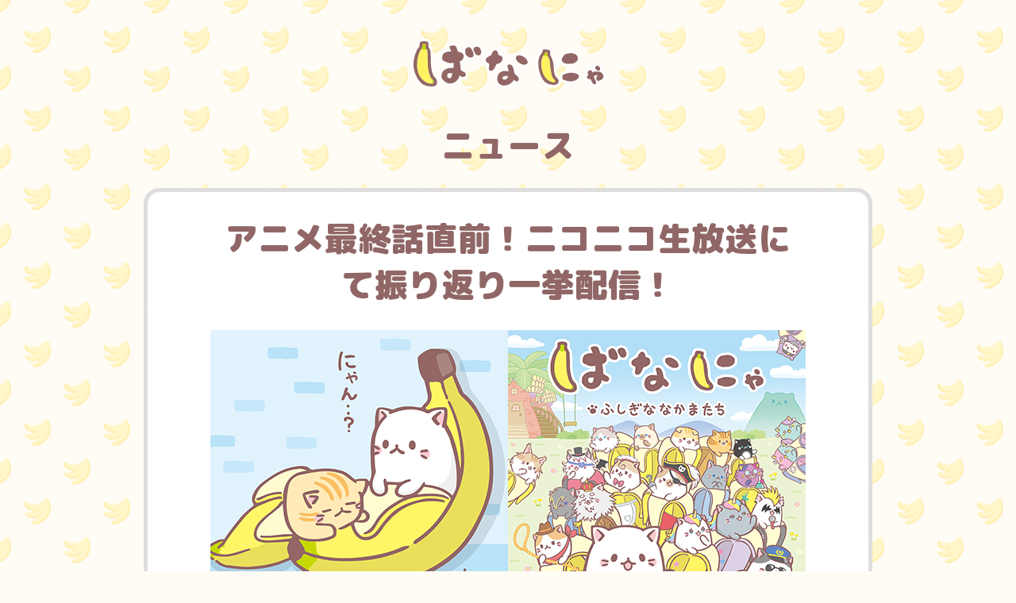

--- FILE ---
content_type: text/html; charset=UTF-8
request_url: https://bananya.jp/news/?p=720
body_size: 19964
content:
<!DOCTYPE html>
<html lang="ja" class="no-js">
<head>
	<meta charset="UTF-8">
	<meta name="viewport" content="width=device-width, initial-scale=1">
	<link rel="profile" href="http://gmpg.org/xfn/11">
		<script>(function(html){html.className = html.className.replace(/\bno-js\b/,'js')})(document.documentElement);</script>
<title>アニメ最終話直前！ニコニコ生放送にて振り返り一挙配信！ &#8211; ばなにゃ</title>
<link rel='dns-prefetch' href='//fonts.googleapis.com' />
<link rel='dns-prefetch' href='//s.w.org' />
<link href='https://fonts.gstatic.com' crossorigin rel='preconnect' />
<link rel="alternate" type="application/rss+xml" title="ばなにゃ &raquo; フィード" href="https://bananya.jp/news/?feed=rss2" />
		<script type="text/javascript">
			window._wpemojiSettings = {"baseUrl":"https:\/\/s.w.org\/images\/core\/emoji\/12.0.0-1\/72x72\/","ext":".png","svgUrl":"https:\/\/s.w.org\/images\/core\/emoji\/12.0.0-1\/svg\/","svgExt":".svg","source":{"concatemoji":"https:\/\/bananya.jp\/news\/wp-includes\/js\/wp-emoji-release.min.js?ver=5.2.21"}};
			!function(e,a,t){var n,r,o,i=a.createElement("canvas"),p=i.getContext&&i.getContext("2d");function s(e,t){var a=String.fromCharCode;p.clearRect(0,0,i.width,i.height),p.fillText(a.apply(this,e),0,0);e=i.toDataURL();return p.clearRect(0,0,i.width,i.height),p.fillText(a.apply(this,t),0,0),e===i.toDataURL()}function c(e){var t=a.createElement("script");t.src=e,t.defer=t.type="text/javascript",a.getElementsByTagName("head")[0].appendChild(t)}for(o=Array("flag","emoji"),t.supports={everything:!0,everythingExceptFlag:!0},r=0;r<o.length;r++)t.supports[o[r]]=function(e){if(!p||!p.fillText)return!1;switch(p.textBaseline="top",p.font="600 32px Arial",e){case"flag":return s([55356,56826,55356,56819],[55356,56826,8203,55356,56819])?!1:!s([55356,57332,56128,56423,56128,56418,56128,56421,56128,56430,56128,56423,56128,56447],[55356,57332,8203,56128,56423,8203,56128,56418,8203,56128,56421,8203,56128,56430,8203,56128,56423,8203,56128,56447]);case"emoji":return!s([55357,56424,55356,57342,8205,55358,56605,8205,55357,56424,55356,57340],[55357,56424,55356,57342,8203,55358,56605,8203,55357,56424,55356,57340])}return!1}(o[r]),t.supports.everything=t.supports.everything&&t.supports[o[r]],"flag"!==o[r]&&(t.supports.everythingExceptFlag=t.supports.everythingExceptFlag&&t.supports[o[r]]);t.supports.everythingExceptFlag=t.supports.everythingExceptFlag&&!t.supports.flag,t.DOMReady=!1,t.readyCallback=function(){t.DOMReady=!0},t.supports.everything||(n=function(){t.readyCallback()},a.addEventListener?(a.addEventListener("DOMContentLoaded",n,!1),e.addEventListener("load",n,!1)):(e.attachEvent("onload",n),a.attachEvent("onreadystatechange",function(){"complete"===a.readyState&&t.readyCallback()})),(n=t.source||{}).concatemoji?c(n.concatemoji):n.wpemoji&&n.twemoji&&(c(n.twemoji),c(n.wpemoji)))}(window,document,window._wpemojiSettings);
		</script>
		<style type="text/css">
img.wp-smiley,
img.emoji {
	display: inline !important;
	border: none !important;
	box-shadow: none !important;
	height: 1em !important;
	width: 1em !important;
	margin: 0 .07em !important;
	vertical-align: -0.1em !important;
	background: none !important;
	padding: 0 !important;
}
</style>
	<link rel='stylesheet' id='wp-block-library-css'  href='https://bananya.jp/news/wp-includes/css/dist/block-library/style.min.css?ver=5.2.21' type='text/css' media='all' />
<link rel='stylesheet' id='wp-block-library-theme-css'  href='https://bananya.jp/news/wp-includes/css/dist/block-library/theme.min.css?ver=5.2.21' type='text/css' media='all' />
<link rel='stylesheet' id='twentysixteen-fonts-css'  href='https://fonts.googleapis.com/css?family=Merriweather%3A400%2C700%2C900%2C400italic%2C700italic%2C900italic%7CInconsolata%3A400&#038;subset=latin%2Clatin-ext' type='text/css' media='all' />
<link rel='stylesheet' id='genericons-css'  href='https://bananya.jp/news/wp-content/themes/twentysixteen/genericons/genericons.css?ver=3.4.1' type='text/css' media='all' />
<link rel='stylesheet' id='twentysixteen-style-css'  href='https://bananya.jp/news/wp-content/themes/twentysixteen/style.css?ver=5.2.21' type='text/css' media='all' />
<link rel='stylesheet' id='twentysixteen-block-style-css'  href='https://bananya.jp/news/wp-content/themes/twentysixteen/css/blocks.css?ver=20181230' type='text/css' media='all' />
<!--[if lt IE 10]>
<link rel='stylesheet' id='twentysixteen-ie-css'  href='https://bananya.jp/news/wp-content/themes/twentysixteen/css/ie.css?ver=20160816' type='text/css' media='all' />
<![endif]-->
<!--[if lt IE 9]>
<link rel='stylesheet' id='twentysixteen-ie8-css'  href='https://bananya.jp/news/wp-content/themes/twentysixteen/css/ie8.css?ver=20160816' type='text/css' media='all' />
<![endif]-->
<!--[if lt IE 8]>
<link rel='stylesheet' id='twentysixteen-ie7-css'  href='https://bananya.jp/news/wp-content/themes/twentysixteen/css/ie7.css?ver=20160816' type='text/css' media='all' />
<![endif]-->
<!--[if lt IE 9]>
<script type='text/javascript' src='https://bananya.jp/news/wp-content/themes/twentysixteen/js/html5.js?ver=3.7.3'></script>
<![endif]-->
<script type='text/javascript' src='https://bananya.jp/news/wp-includes/js/jquery/jquery.js?ver=1.12.4-wp'></script>
<script type='text/javascript' src='https://bananya.jp/news/wp-includes/js/jquery/jquery-migrate.min.js?ver=1.4.1'></script>
<link rel='https://api.w.org/' href='https://bananya.jp/news/index.php?rest_route=/' />
<link rel="EditURI" type="application/rsd+xml" title="RSD" href="https://bananya.jp/news/xmlrpc.php?rsd" />
<link rel="wlwmanifest" type="application/wlwmanifest+xml" href="https://bananya.jp/news/wp-includes/wlwmanifest.xml" /> 
<link rel='prev' title='「ね～ね～12･1月号」掲載中にゃ～' href='https://bananya.jp/news/?p=711' />
<link rel='next' title='『ばなにゃ ふしぎななかまたち』全13話を収録したDVDが2020年4月2日(木)に発売決定！' href='https://bananya.jp/news/?p=732' />
<meta name="generator" content="WordPress 5.2.21" />
<link rel="canonical" href="https://bananya.jp/news/?p=720" />
<link rel='shortlink' href='https://bananya.jp/news/?p=720' />
<link rel="alternate" type="application/json+oembed" href="https://bananya.jp/news/index.php?rest_route=%2Foembed%2F1.0%2Fembed&#038;url=https%3A%2F%2Fbananya.jp%2Fnews%2F%3Fp%3D720" />
<link rel="alternate" type="text/xml+oembed" href="https://bananya.jp/news/index.php?rest_route=%2Foembed%2F1.0%2Fembed&#038;url=https%3A%2F%2Fbananya.jp%2Fnews%2F%3Fp%3D720&#038;format=xml" />
		<style type="text/css" id="wp-custom-css">
			body {background:url(https://bananya.jp/images/banana.png) rgba(255,238,209,0.2);
	font-size: 62.5%;
	line-height:1.6;
	font-family: "Hiragino Maru Gothic W4 JIS2004", "游ゴシック", YuGothic, "ヒラギノ角ゴ ProN W3", "Hiragino Kaku Gothic ProN", "メイリオ", Meiryo, "Helvetica Neue", Helvetica, Arial, sans-serif;
}
p {	font-size:1rem;}
.site {
	background:none;
}
.entry-header, .entry-summary,.entry-content, .entry-footer, .page-content {
	margin:0 auto 1rem !important;
	width:100%;
	max-width:750px;
	padding:0;
	font-family: sans-serif ;
	float:none;
	font-size:1rem;
	line-height:1.6;
}
body.no-sidebar:not(.search-results) article:not(.type-page) .entry-content , body:not(.search-results) article:not(.type-page) .entry-content{
float:none;		
	width:100%;
	max-width:750px;
margin:0 auto 1rem !important;
}
footer.entry-footer {
	width:100% !important;
	max-width:750px !important;
	background:#f5f5f5;
	float:none !important;
	clear:both;
	margin:1rem auto !important;
	padding:0.5rem;
}
.byline {
	display:none !important;
}
.posted-on , .cat-links ,  .edit-link{
	display:inline !important;
	padding:0.5rem ;
}
#page {
	margin:0;
}
.page-header {
	text-align:center;
	border-top:none;
	font-family: 'M PLUS Rounded 1c', sans-serif;
	color:#906766 !important;
	padding-top:0 !important;
}

body:not(.custom-background-image):before, body:not(.custom-background-image):after {
	background:none;
}
article {
	max-width:918px;
	width:90%;
	margin:0 auto;
	padding:1.8rem;
	text-align:center;
	background:#fff;
	border-radius: 20px;
  border:5px solid #dedede;
}

article p {
	text-align:left;
	max-width:750px;
	width:100%;
	margin:0 auto;
}
article img {
	max-width:750px;
	margin:0 auto;
}
article .post-thumbnail img {
	width:100%;
}
header.site-header {
	text-align:center;
	padding:3rem 0 1rem 0 !important;
}
header.site-header img {
	width:250px;
}
header.site-header p.site-description {
	display:block;
	width:100%;
	font-size:2.6rem;	
	margin-top:1rem;
	margin-bottom:1rem;
	padding-top:2rem;
	text-align:center;
	font-family: 'M PLUS Rounded 1c', sans-serif;
	color:#906766;
}
.site-header-main{
	text-align:center;
}
.site-branding {
margin:0 auto;
		text-align:center;
}
.list_link {
	margin-top:1rem;
	font-size:1rem;
	color:#906766;
	font-family: sans-serif ;
}
.post-thumbnail {
	margin:0 0 1rem 0 !important;
}
h2.entry-title {
	margin:0 auto 1.8rem !important;
	padding-bottom:0 !important;
}
h2 a {	display:block;
	width:100%;
	line-height:1.4;
	margin-bottom:0;
	padding-bottom:0;
	font-size:2.6rem;	
	text-align:center;
	font-family: 'M PLUS Rounded 1c', sans-serif;
	color:#906766 !important;
}

h1.entry-title {	display:block;
	width:100%;
	line-height:1.4;
	margin:0 auto 1.8rem !important;
	padding-bottom:0;
	font-size:2.6rem;	
	text-align:center;
	font-family: 'M PLUS Rounded 1c', sans-serif;
	color:#906766 !important;
}

.post-navigation {
	 	border-top:5px dotted #906766;
	 	border-bottom:5px dotted #906766;
}
.post-title {
	 	color:#906766 !important;
}

.post-navigation div + div{
	 	border-top:5px dotted #906766;
}
.meta-nav{
	color:#906766 !important;
}

.pagination:before, .pagination:after {
	background:#906766;
}
.pagination .prev, .pagination .next {
	background:#a48585;
}
.pagination {
	border-top:5px solid #906766;
}
.page-numbers {
	color:#906766;
}
nav.footer_nav {
	text-align:center;
	width:100%;
	background:#906766;
	color:#fff;
	margin:0 auto;
	padding:0.7rem 0 0.1rem 0;
}

nav.footer_nav ul {
	margin:0;
}

nav.footer_nav ul li {
	display:inline-block;
}

nav.footer_nav ul li a {
	color:#FFF;
	text-decoration:none;
	margin:0.5rem;	
	font-size:0.8rem;
}

nav.footer_nav ul li a:hover {
	text-decoration:underline;	
}

address {
	text-align:center;
	width:100%;
	background:#906766;
	color:#fff;
	margin:0 auto !important;
	padding:1rem 0 !important;
	line-height:1;
	font-size:0.8rem;
	font-style:normal;
}
.share_bt {
	width:100%;
	margin:0 !important;
	background:#fff;
	padding:1rem 0 !important;
	text-align:center;	
	color:#906766;
	line-height:1 !important;
}
.share_bt p {
	margin:0 0 0.5rem 0 !important;	
	font-size:0.8rem;
	line-height:1 !important;
}
.category-anime .cat-links a {
	border-radius:5px;
	padding:0.2rem 0.3rem;
	font-size:0.8rem;
	color:#fff;
	background:rgba(204,0,0,1)
}

.category-manga .cat-links a {
	border-radius:5px;
	padding:0.2rem 0.3rem;
	font-size:0.8rem;	
	color:#fff;
	background:rgba(0,51,51,1);
}

.category-goods .cat-links a{
	border-radius:5px;
	padding:0.2rem 0.5rem;
	font-size:0.8rem;	
	color:#fff;
	background:rgba(255,153,0,1);
}
.category-etc .cat-links a{
	border-radius:5px;
	padding:0.2rem 0.5rem;
	font-size:0.8rem;	
	color:#fff;
	background:rgba(147,103,102,1);
}

.category-list {
	list-style-type:none;
	font-size:2.4em;	
	text-align:center;
	margin:0 0 1.6rem 0;
	padding:0;
	font-family: Montserrat, "Helvetica Neue";
	font-weight:bold;
}

.category-list li {
		display:inline-block;
	margin:0 1rem;
	padding:0;
	color:rgba(144,103,102,1);
}

.category-list li:hover {
	color:rgba(144,103,102,0.5);	
	cursor:pointer;
}

.category-list li a {
	font-size:1rem;
	margin:0;
	padding:0 0.5rem;
	vertical-align:middle;
	color:rgba(144,103,102,1);
}

.category-list li:hover a {
	color:rgba(144,103,102,0.5);	
}



.detail_bt {
	width:240px;
	margin:1rem auto 2rem auto;
}

.detail_bt a {
	display:block;
	padding:0.7rem 0 0.8rem;
	background: url(../images/no.png) #906766;
	font-family: 'M PLUS Rounded 1c', sans-serif;
	text-decoration:none;
	color:#FFF;
	font-size:1.4rem;
	line-height:1;
	text-align:center;
	border-radius: 10px;
	border:4px solid #fff;
    -webkit-border-radius:10px;
    -moz-border-radius:10px;
    box-shadow:2px 2px 0px 2px #DEDEDE;
    transition:all 0.3s ease-out;
}

.detail_bt a:hover {
	background:url(../images/border.png) #906766;
}

#content pre {text-align:left;padding:1rem;margin:1rem 0;}

body.postid-1198 .post-thumbnail {
	display:none;	
}

article#post-650 .post-thumbnail{display:none;}

@media screen and (max-width: 767px) {
header.site-header p.site-description {
	display:block;
	width:100%;
	font-size:1.8rem;	
	margin-top:0;
	padding-top:2rem;
	text-align:center;
	font-family: 'M PLUS Rounded 1c', sans-serif;
	color:#906766;
}
h2.entry-title{
	margin:0 auto 1rem !important;
	line-height:1.4;
	}
h2 a {	display:block;
	width:100%;
	padding-bottom:0;
	font-size:1.4rem;	
	line-height:1.4;
	text-align:center;
	font-family: 'M PLUS Rounded 1c', sans-serif;
	color:#906766 !important;
}
h1.entry-title {	display:block;
	width:100%;
	line-height:1.4;
	margin:0 auto 1rem !important;
	padding-bottom:0;
	font-size:1.4em;	
	text-align:center;
	font-family: 'M PLUS Rounded 1c', sans-serif;
	color:#906766 !important;
}
header.site-header img {
	width:180px;
}
header.site-header {
	text-align:center;
	padding:2rem 0 0 0 !important;
}
.detail_bt {
	width:240px;
	margin:0 auto 1rem auto;
}
}		</style>
		
<script type='text/javascript' src='https://platform-api.sharethis.com/js/sharethis.js#property=66b0844b969157001920a63b&product=inline-share-buttons' async='async'></script></head>



<body class="post-template-default single single-post postid-720 single-format-standard wp-embed-responsive group-blog no-sidebar">
<div id="page" class="site">
	<div class="site-inner">
		<a class="skip-link screen-reader-text" href="#content">コンテンツへスキップ</a>

		<header id="masthead" class="site-header" role="banner">
			<div class="site-header-main">
				<div class="site-branding">
					
											<p class="site-title"><a href="https://bananya.jp/"><img src="https://bananya.jp/news/wp-content/uploads/2019/07/bananya_logo.svg"></a></p>
												<p class="site-description">ニュース</p>
									</div><!-- .site-branding -->

							</div><!-- .site-header-main -->

						<link href="https://fonts.googleapis.com/css?family=M+PLUS+Rounded+1c:900&display=swap" rel="stylesheet">
		</header><!-- .site-header -->
		<div id="content" class="site-content">

<div id="primary" class="content-area">
	<main id="main" class="site-main" role="main">
		
<article id="post-720" class="post-720 post type-post status-publish format-standard has-post-thumbnail hentry category-anime">
	<header class="entry-header">
		<h1 class="entry-title">アニメ最終話直前！ニコニコ生放送にて振り返り一挙配信！</h1>	</header><!-- .entry-header -->

	
	
		<div class="post-thumbnail">
			<img src="https://bananya.jp/news/wp-content/uploads/2019/12/broadcast.png" class="attachment-post-thumbnail size-post-thumbnail wp-post-image" alt="" srcset="https://bananya.jp/news/wp-content/uploads/2019/12/broadcast.png 750w, https://bananya.jp/news/wp-content/uploads/2019/12/broadcast-300x212.png 300w" sizes="(max-width: 709px) 85vw, (max-width: 909px) 67vw, (max-width: 1362px) 88vw, 1200px" />	</div><!-- .post-thumbnail -->

	
	<div class="entry-content">
		
<p>最終話の放送を控えた「ばなにゃ ふしぎななかまたち」の振り返り一挙配信を実施いたします。<br> なんと、前作「ばなにゃ」からまるごとお届け。<br>一気に最新話まで追いつけるこの機会をお見逃しなく！<br>　</p>



<p>【ニコニコ生放送】<br> 「ばなにゃ」全13話＆「ばなにゃ ふしぎななかまたち」1～12話振り返り一挙放送<br> 日時: 12月21日（土） 23:10～24:10（開場：23:00）<br><br><a href="https://live.nicovideo.jp/watch/lv323301572" target="_blank" rel="noreferrer noopener" aria-label=" (新しいタブで開く)">視聴はこちらから（12月21日23時 開場）</a></p>
	</div><!-- .entry-content -->

	<footer class="entry-footer">
		<span class="byline"><span class="author vcard"><img alt='' src='https://secure.gravatar.com/avatar/9ba002be2a7fe4c7dd96605c2030e4ed?s=49&#038;d=mm&#038;r=g' srcset='https://secure.gravatar.com/avatar/9ba002be2a7fe4c7dd96605c2030e4ed?s=98&#038;d=mm&#038;r=g 2x' class='avatar avatar-49 photo' height='49' width='49' /><span class="screen-reader-text">投稿者 </span> <a class="url fn n" href="https://bananya.jp/news/?author=1">bananya_official</a></span></span><span class="posted-on"><span class="screen-reader-text">投稿日: </span><a href="https://bananya.jp/news/?p=720" rel="bookmark"><time class="entry-date published" datetime="2019-12-13T18:00:26+09:00">2019年12月13日</time><time class="updated" datetime="2019-12-13T14:58:11+09:00">2019年12月13日</time></a></span><span class="cat-links"><span class="screen-reader-text">カテゴリー </span><a href="https://bananya.jp/news/?cat=1" rel="category">アニメ</a></span>			</footer><!-- .entry-footer -->
</article><!-- #post-720 -->

	<nav class="navigation post-navigation" role="navigation">
		<h2 class="screen-reader-text">投稿ナビゲーション</h2>
		<div class="nav-links"><div class="nav-previous"><a href="https://bananya.jp/news/?p=711" rel="prev"><span class="meta-nav" aria-hidden="true">前の記事</span> <span class="screen-reader-text">過去の投稿:</span> <span class="post-title">「ね～ね～12･1月号」掲載中にゃ～</span></a></div><div class="nav-next"><a href="https://bananya.jp/news/?p=732" rel="next"><span class="meta-nav" aria-hidden="true">次の記事</span> <span class="screen-reader-text">次の投稿:</span> <span class="post-title">『ばなにゃ ふしぎななかまたち』全13話を収録したDVDが2020年4月2日(木)に発売決定！</span></a></div></div>
	</nav>
	</main><!-- .site-main -->

	
</div><!-- .content-area -->



		</div><!-- .site-content -->

		<footer id="colophon" class="site-footer" role="contentinfo">
			
			
		</footer><!-- .site-footer -->
	</div><!-- .site-inner --><p class="detail_bt"><a href="https://bananya.jp/">トップページに戻る</a></p>
</div><!-- .site -->

<script type='text/javascript' src='https://bananya.jp/news/wp-content/themes/twentysixteen/js/skip-link-focus-fix.js?ver=20160816'></script>
<script type='text/javascript'>
/* <![CDATA[ */
var screenReaderText = {"expand":"\u30b5\u30d6\u30e1\u30cb\u30e5\u30fc\u3092\u5c55\u958b","collapse":"\u30b5\u30d6\u30e1\u30cb\u30e5\u30fc\u3092\u9589\u3058\u308b"};
/* ]]> */
</script>
<script type='text/javascript' src='https://bananya.jp/news/wp-content/themes/twentysixteen/js/functions.js?ver=20181230'></script>
<script type='text/javascript' src='https://bananya.jp/news/wp-includes/js/wp-embed.min.js?ver=5.2.21'></script>
<div class="share_bt">
<p>＼ SNSでシェアしてにゃ ／</p>
<!-- ShareThis BEGIN -->
<div class="sharethis-inline-share-buttons"></div>
<!-- ShareThis END -->
</div>
<nav class="footer_nav">
<ul>
<li><a href="https://bananya.jp">トップページ</a></li>
<li><a href="https://bananya.jp/news/">ニュース</a></li>
<li><a href="https://bananya.jp/anime.html">アニメ</a></li>
</ul>
</nav>
<address>&copy; ばなにゃらばーず, Q-lia.</address>

<!--google analytics tag-->
<script>
  (function(i,s,o,g,r,a,m){i['GoogleAnalyticsObject']=r;i[r]=i[r]||function(){
  (i[r].q=i[r].q||[]).push(arguments)},i[r].l=1*new Date();a=s.createElement(o),
  m=s.getElementsByTagName(o)[0];a.async=1;a.src=g;m.parentNode.insertBefore(a,m)
  })(window,document,'script','https://www.google-analytics.com/analytics.js','ga');

  ga('create', 'UA-85808728-1', 'auto');
  ga('send', 'pageview');

</script>
<!--google analytics tag-->
</body>
</html>


--- FILE ---
content_type: image/svg+xml
request_url: https://bananya.jp/news/wp-content/uploads/2019/07/bananya_logo.svg
body_size: 34718
content:
<?xml version="1.0" encoding="utf-8"?>
<!-- Generator: Adobe Illustrator 16.0.3, SVG Export Plug-In . SVG Version: 6.00 Build 0)  -->
<!DOCTYPE svg PUBLIC "-//W3C//DTD SVG 1.1//EN" "http://www.w3.org/Graphics/SVG/1.1/DTD/svg11.dtd">
<svg version="1.1" id="レイヤー_1" xmlns="http://www.w3.org/2000/svg" xmlns:xlink="http://www.w3.org/1999/xlink" x="0px"
	 y="0px" width="185.238px" height="48.109px" viewBox="0 0 185.238 48.109" enable-background="new 0 0 185.238 48.109"
	 xml:space="preserve">
<g>
	<path fill="#FFFFFF" d="M26.69,35.935c-0.626-0.635-1.274-1.292-1.622-1.925c-0.621-1.128-1.136-2.644-1.574-4.632
		c-0.348-1.59-0.563-3.382-0.657-5.481c-0.043-0.965-0.036-1.927-0.028-2.945c0.008-1.125,0.017-2.286-0.047-3.464
		c-0.023-0.456-0.063-0.912-0.103-1.367c-0.055-0.604-0.104-1.174-0.107-1.722c-0.007-1.135-0.04-2.175-0.383-3.392
		c-0.19-0.69-0.516-1.273-0.778-1.743c-0.103-0.186-0.209-0.369-0.297-0.563c-0.174-0.381-0.37-0.752-0.588-1.114
		c0-0.002,0-0.005,0-0.008c0.016-0.174,0.026-0.342,0.027-0.46c0.014-0.537,0.023-1.074,0.023-1.613c0-0.684,0-1.826-0.752-2.835
		c-0.176-0.242-0.379-0.461-0.591-0.638c-0.933-0.79-2.129-1.01-2.921-1.155l-0.184-0.033c-1.034-0.194-2.129-0.228-3.23-0.095
		c-0.847,0.105-2.1,0.323-3.192,0.996C8.075,2.736,7.967,4.718,7.887,6.166C7.873,6.421,7.852,6.808,7.827,6.935
		C7.772,7.18,7.445,7.578,7.13,7.964C6.775,8.396,6.374,8.887,6.043,9.501c-0.643,1.206-1.21,2.476-1.729,3.878
		c-1.211,3.25-1.918,6.452-2.103,9.515c-0.575,9.569,4.273,17.863,9.022,21.52c1.828,1.407,6.321,2.913,10.096,2.914l0,0
		c3.677,0,5.442-1.426,6.273-2.62c1.313-1.881,0.973-3.997,0.789-5.129C28.207,38.426,27.927,37.196,26.69,35.935z M25.8,43.45
		c-2.334,3.354-11.003,0.932-13.226-0.778C7.904,39.075,3.91,31.258,4.405,23.026c0.183-3.039,0.907-6.029,1.969-8.88
		c0.46-1.241,0.987-2.445,1.608-3.61c0.579-1.073,1.709-1.883,1.989-3.114c0.214-0.921-0.037-3.247,0.865-3.8
		c0.679-0.419,1.53-0.591,2.312-0.687c0.847-0.104,1.716-0.087,2.556,0.071c0.664,0.125,1.554,0.253,2.089,0.705
		c0.092,0.078,0.168,0.162,0.232,0.249c0.326,0.437,0.334,0.986,0.334,1.547c0,0.52-0.009,1.039-0.022,1.557
		c-0.004,0.418-0.14,1,0.095,1.354c0.253,0.384,0.474,0.785,0.665,1.201c0.294,0.647,0.764,1.284,0.953,1.974
		c0.278,0.986,0.299,1.817,0.304,2.82c0.004,1.065,0.16,2.124,0.213,3.186c0.116,2.147-0.022,4.263,0.074,6.398
		c0.087,1.964,0.283,3.929,0.706,5.854c0.384,1.744,0.931,3.65,1.796,5.221c0.499,0.908,1.284,1.7,2.006,2.434
		c0.722,0.735,0.91,1.406,1.072,2.42C26.418,41.152,26.534,42.397,25.8,43.45z"/>
	<path fill="#FFFFFF" d="M39.51,36.634c0.289-0.628,0.576-1.322,0.776-2.008c0.109-0.36,0.192-0.726,0.249-1.097
		c0.074-0.47,0.159-0.591-0.271-0.698c-0.656-0.17-1.245-0.242-1.898-0.141c-0.614,0.099-1.237,0.012-1.783,0.363
		c-0.224,0.148-0.386,0.34-0.501,0.562c-0.407,0.818-0.18,2.049,0.028,2.83c0.11,0.417,1.173,0.695,1.516,0.777
		C38.391,37.413,39.166,37.387,39.51,36.634z"/>
	<path fill="#FFFFFF" d="M38.724,44.496c0.372,0,0.743-0.019,1.104-0.056c2.387-0.246,4.758-1.424,6.504-3.234
		c1.055-1.094,1.803-2.14,2.266-3.178c0.918,0.299,1.869,0.399,2.767,0.293c2.546-0.297,4.25-2.305,4.052-4.775
		c-0.214-2.649-2.347-3.704-3.758-4.402c-0.366-0.181-0.791-0.391-1.097-0.594c-0.032-1.884-0.276-3.522-0.512-5.114
		c-0.025-0.169-0.051-0.339-0.075-0.509c0.613-0.373,1.075-0.717,1.085-0.727c1.084-0.975,1.813-2.204,2.16-3.504
		c0.313,0.248,0.645,0.465,0.996,0.624c0.114,0.051,0.224,0.108,0.336,0.166c0.377,0.194,0.848,0.437,1.446,0.585
		c0.501,0.123,1.025,0.186,1.556,0.186h0.001c1.003,0,2.017-0.224,2.916-0.64c0.455-0.206,0.847-0.506,1.165-0.891
		c0.251-0.296,0.446-0.645,0.604-1.024c0.395,0.191,0.822,0.333,1.307,0.397c0.124,0.015,0.254,0.039,0.388,0.062
		c0.385,0.068,0.865,0.151,1.39,0.151c0.569,0,1.098-0.101,1.547-0.289c0.249-0.1,0.482-0.228,0.689-0.372
		c1.154-0.801,1.961-2.195,2.213-3.833c0.244-1.621-0.265-2.818-0.673-3.781l-0.145-0.345c-0.336-0.823-0.853-1.868-1.858-2.629
		C66.052,6.261,64.764,5.82,63.47,5.82c-0.086,0-0.172,0.002-0.247,0.005c-1.6,0.064-3.033,0.769-3.949,1.88
		c-1.251-1.195-2.48-1.487-3.353-1.487c-0.847,0-1.672,0.253-2.452,0.75l-0.184,0.115c-0.568,0.358-1.213,0.767-1.796,1.345
		c-0.811,0.802-0.912,1.931-0.948,3.114l-0.004,0.149c-0.003,0.051,0,0.103-0.002,0.154c-0.158-0.102-0.298-0.186-0.387-0.235
		c-0.411-0.23-1.588-0.561-2.6-0.767c0,0,0,0,0-0.001c-0.058-0.238-0.13-0.536-0.256-0.853c-0.098-0.247-0.19-0.497-0.282-0.744
		c-0.183-0.492-0.373-1.001-0.595-1.501c-0.023-0.054-0.041-0.104-0.058-0.152c-0.125-0.344-0.334-0.917-0.895-1.477
		c-0.958-0.959-2.28-1.445-3.93-1.445c-0.786,0-1.625,0.106-2.639,0.333L38.751,5.03c-0.501,0.088-1.676,0.294-2.391,1.574
		c-0.844,1.528-0.446,2.906-0.008,3.859c-2.722,0.409-5.441,1.624-6.524,4.072l-0.073,0.158c-0.192,0.415-0.455,0.985-0.549,1.668
		c-0.032,0.229-0.051,0.452-0.068,0.671c-0.017,0.209-0.031,0.389-0.065,0.526c-0.198,0.851-0.183,1.81,0.045,2.708
		c0.411,1.601,1.831,2.811,3.037,3.294c0.367,0.15,0.704,0.229,0.974,0.293c0.108,0.026,0.219,0.045,0.303,0.077
		c0.062,0.031,0.118,0.071,0.175,0.109c0.147,0.096,0.297,0.19,0.44,0.27c1.522,0.852,3.683,1.278,5.66,1.114v0.124
		c0,0.037,0,0.075,0,0.113c-0.087,0.004-0.157,0.008-0.204,0.009l-0.102,0.002c-0.147,0-0.294-0.008-0.444-0.016
		c-0.729-0.037-1.419-0.019-1.99,0.132c-1.125,0.288-2.015,0.576-2.801,0.906c-1.511,0.631-2.769,1.52-3.736,2.636
		c-0.979,1.125-1.645,2.502-1.927,3.98c-0.141,0.741-0.138,1.424-0.135,2.025c0.001,0.242,0.003,0.484-0.009,0.721
		c-0.123,2.368,1.613,4.072,2.762,5.2l0.174,0.172c1.052,1.039,2.766,2.371,4.963,2.813C37.095,44.41,37.924,44.496,38.724,44.496z
		 M60.422,10.382c0.033-0.326,0.131-0.614,0.266-0.875c0.483-0.931,1.532-1.441,2.624-1.485c0.878-0.04,1.751,0.252,2.446,0.786
		c0.572,0.432,0.898,1.068,1.162,1.716c0.419,1.021,0.853,1.817,0.68,2.968c-0.133,0.866-0.543,1.834-1.292,2.354
		c-0.08,0.057-0.169,0.104-0.26,0.14c-0.683,0.286-1.522,0.022-2.226-0.066c-0.616-0.08-0.954-0.32-1.204-0.667
		c-0.245-0.339-0.405-0.78-0.656-1.276c-0.279-0.547-0.76-0.951-1.056-1.486C60.545,11.84,60.353,11.127,60.422,10.382z
		 M52.732,11.814c0.02-0.396,0.009-1.531,0.302-1.821c0.47-0.466,1.057-0.815,1.615-1.171c1.43-0.91,2.686-0.173,3.66,1.076
		c1.094,1.4,1.833,3.445,2.048,4.563c0.068,0.368,0.111,0.866,0.079,1.363c-0.037,0.564-0.17,1.127-0.486,1.491
		c-0.103,0.127-0.23,0.228-0.385,0.298c-0.938,0.435-2.039,0.569-3.042,0.323c-0.508-0.127-0.943-0.414-1.407-0.622
		c-0.87-0.393-1.751-1.578-2.025-2.482C52.805,13.887,52.677,12.796,52.732,11.814z M30.556,36.17
		c0.04-0.811-0.049-1.635,0.107-2.447c0.208-1.093,0.696-2.11,1.427-2.951c0.791-0.912,1.816-1.586,2.924-2.049
		c0.793-0.333,1.665-0.591,2.5-0.805c0.664-0.174,1.406-0.02,2.089-0.052c0.177-0.003,2.326-0.134,2.332-0.189
		c0.062-0.69-0.032-1.421-0.031-2.123c0-0.823,0.016-1.699-0.048-2.519c-0.645,0.188-1.381,0.088-2.043,0.17
		c-1.499,0.182-3.367-0.069-4.692-0.812c-0.301-0.167-0.547-0.378-0.875-0.503c-0.407-0.158-0.855-0.199-1.259-0.364
		c-0.721-0.288-1.543-1.038-1.741-1.807c-0.135-0.532-0.158-1.127-0.033-1.659c0.115-0.467,0.102-0.909,0.169-1.395
		c0.059-0.427,0.274-0.837,0.45-1.226c0.968-2.188,4.396-3.118,7.584-2.915c0.374,0.019-0.673-2.22-0.743-2.346
		c-0.442-0.837-0.893-1.6-0.389-2.512c0.245-0.441,0.646-0.42,1.086-0.519c1.391-0.311,3.417-0.599,4.537,0.521
		c0.297,0.296,0.334,0.592,0.491,0.952c0.316,0.706,0.56,1.442,0.848,2.174c0.162,0.404,0.195,0.865,0.388,1.262
		c0.149,0.307,0.375,0.483,0.405,0.844c-0.021-0.243,2.789,0.489,3.033,0.626c0.703,0.387,1.545,1.096,1.86,1.839
		c0.778,1.823,0.092,3.91-1.342,5.199c-0.156,0.14-1.991,1.212-2.006,1.097c0.305,2.553,0.841,4.865,0.777,7.781
		c1.229,1.847,4.667,1.846,4.864,4.279c0.108,1.354-0.818,2.264-2.116,2.415c-0.65,0.078-1.324-0.021-1.939-0.236
		c-0.371-0.133-1.578-1.032-1.909-0.874c-0.073,0.035-0.13,0.433-0.161,0.52c-0.074,0.233-0.172,0.441-0.21,0.659
		c-0.248,1.297-1.241,2.541-2.14,3.474c-1.348,1.397-3.193,2.373-5.147,2.574c-0.969,0.098-1.955,0.025-2.911-0.167
		c-1.458-0.294-2.808-1.19-3.852-2.223C31.888,38.923,30.48,37.639,30.556,36.17z"/>
	<path fill="#FFFFFF" d="M71.029,23.902c0.55,0.532,1.166,0.844,1.66,1.095c0.074,0.038,0.164,0.084,0.249,0.126
		c-0.02,0.476-0.112,0.974-0.233,1.563c-0.8,3.974,1.275,5.169,2.217,5.502c0.714,0.248,1.407,0.375,2.059,0.375
		c0.732,0,1.419-0.155,2.05-0.465c1.97-0.971,2.929-2.974,3.629-4.437c0.091-0.189,0.18-0.376,0.274-0.565
		c0.029-0.059,0.076-0.161,0.135-0.292c0.117-0.259,0.218-0.478,0.304-0.653c1.2-0.241,2.469-0.867,3.845-1.895
		c1.734-1.288,2.598-3.166,2.43-5.277c-0.223-2.971-2.001-4.193-3.039-4.658c-0.34-0.152-0.7-0.274-1.084-0.367
		c-0.356-1.27-0.417-1.424-0.462-1.539c-0.719-1.803-2.118-2.993-3.832-3.266c-0.184-0.03-0.367-0.044-0.549-0.044
		c-1.928,0-3.263,1.56-3.98,2.398l-0.058,0.068c-0.512,0.596-1.031,1.729-1.413,2.685c-0.004,0.002-0.007,0.003-0.012,0.005
		c-0.917,0.328-1.593,0.846-2.136,1.262c-0.288,0.22-0.537,0.41-0.771,0.536l-0.079,0.043c-0.444,0.239-1.114,0.601-1.634,1.322
		C69.384,19.125,69.263,22.204,71.029,23.902z M72.388,18.703c0.239-0.333,0.625-0.522,0.974-0.712
		c0.925-0.503,1.583-1.296,2.601-1.662c0.822-0.296,0.983-0.396,0.983-0.396s0.828-2.305,1.363-2.928
		c0.593-0.69,1.544-1.852,2.572-1.687c1.051,0.168,1.759,0.959,2.14,1.911c0.096,0.243,0.774,2.703,0.764,2.703
		c0.658,0.024,1.319,0.122,1.924,0.395c1.19,0.531,1.654,1.589,1.747,2.816c0.107,1.349-0.428,2.516-1.549,3.349
		c-1.006,0.751-2.38,1.584-3.671,1.574c-0.405-0.007-1.126,1.758-1.275,2.061c-0.693,1.391-1.414,3.266-2.903,3.999
		c-0.765,0.375-1.633,0.257-2.413-0.015c-1.146-0.407-0.98-2.023-0.785-2.992c0.21-1.029,0.376-1.981,0.214-3.053
		c-0.564-0.856-1.795-1.047-2.517-1.745C71.68,21.478,71.712,19.65,72.388,18.703z"/>
	<path fill="#FFFFFF" d="M145.106,25.593c1.274,0.426,2.349,0.624,3.384,0.624l0.171-0.002c0.464-0.012,0.927-0.051,1.391-0.094
		c0.445-0.039,0.865-0.078,1.249-0.078l0.416,0.006c0.979,0,1.831-0.145,2.771-0.475c2.063-0.732,3.718-1.973,4.791-3.595
		c0.777-1.188,0.713-2.52,0.666-3.491c-0.009-0.183-0.019-0.356-0.017-0.531c0.002-1.375-0.401-2.323-1.391-3.271
		c-1.903-1.825-4.367-2.838-6.965-2.85c-0.538,0-1.026,0.077-1.456,0.146c-0.197,0.03-0.395,0.063-0.591,0.081
		c-2.153,0.199-4.07,0.479-5.728,1.883c-1.062,0.896-3.468,4.198-3.122,7.05C140.933,23.102,142.509,24.734,145.106,25.593z
		 M145.217,15.624c1.184-1.001,2.687-1.204,4.513-1.372c0.621-0.058,1.253-0.222,1.86-0.219c2.047,0.009,3.941,0.814,5.426,2.237
		c0.581,0.557,0.716,0.931,0.714,1.681c-0.008,0.859,0.214,2.055-0.289,2.823c-0.87,1.314-2.221,2.207-3.688,2.729
		c-0.79,0.275-1.437,0.363-2.251,0.344c-0.964-0.025-1.929,0.147-2.891,0.169c-0.954,0.021-1.91-0.21-2.807-0.509
		c-1.307-0.431-2.762-1.281-2.943-2.779C142.638,18.909,144.427,16.292,145.217,15.624z"/>
	<path fill="#FFFFFF" d="M103.541,25.93c0.547,0.286,1.019,0.485,1.54,0.643l0.332,0.088c0.553,0.135,1.419,0.296,2.413,0.296
		c2.6,0,4.5-1.139,5.214-3.121c0.703-1.948-0.393-3.745-1.047-4.817c-0.1-0.165-0.197-0.322-0.281-0.474
		c-0.766-1.369-2.19-2.221-3.135-2.785l-0.262-0.157c-1.137-0.683-2.424-1.459-4.196-1.645c-0.381-0.039-0.821-0.057-1.275-0.034
		c-1.168,0.055-2.128,0.302-2.934,0.75c-2.065,1.144-2.492,3.742-1.844,5.724C98.98,23.172,101.884,25.051,103.541,25.93z
		 M100.975,16.597c0.592-0.33,1.301-0.445,1.972-0.477c0.341-0.016,0.667-0.004,0.95,0.024c1.388,0.146,2.4,0.814,3.552,1.503
		c0.816,0.488,1.868,1.12,2.344,1.971c0.542,0.974,1.598,2.311,1.18,3.473c-0.694,1.925-3.408,1.832-5.037,1.434
		c-0.093-0.022-0.181-0.047-0.271-0.071c-0.381-0.115-0.749-0.285-1.104-0.471c-1.647-0.874-3.793-2.414-4.406-4.274
		C99.816,18.675,99.919,17.182,100.975,16.597z"/>
	<path fill="#FFFFFF" d="M90.466,28.511c0.002,0.005,0.004,0.011,0.006,0.017c-0.196-0.006-0.389-0.009-0.579-0.012
		c-0.271-0.004-0.543-0.008-0.819-0.02l-0.182-0.004c-1.295,0-2.605,0.52-3.82,1.076c-1.182,0.535-2.25,1.464-3.093,2.692
		c-0.921,1.353-1.239,2.884-1.465,4.214c-0.474,2.802,0.383,5.618,2.297,7.534c1.599,1.599,3.723,2.442,6.144,2.442
		c3.571,0,7.443-1.9,9.663-4.525c0.542,0.323,1.24,0.614,2.144,0.614h0.001c0.171,0,0.35-0.011,0.537-0.035
		c1.206-0.154,2.286-0.84,2.962-1.879c0.718-1.104,0.915-2.457,0.539-3.719c-0.464-1.55-1.545-2.572-2.413-3.395
		c-0.19-0.181-0.38-0.358-0.563-0.547c-0.383-0.392-0.699-0.665-1.069-0.919c-0.133-0.552-0.244-1.118-0.36-1.714
		c-0.147-0.754-0.3-1.534-0.506-2.32c-0.194-0.749-0.495-1.333-0.736-1.804c-0.093-0.181-0.188-0.362-0.271-0.552
		c-0.355-0.816-0.987-1.975-2.344-2.611c-0.67-0.317-1.576-0.681-2.643-0.681c-0.746,0-1.468,0.182-2.15,0.539
		c-1.913,1.009-2.355,2.864-1.315,5.512L90.466,28.511z M93.277,31.229c-0.146-0.063-0.323-1.545-0.366-1.737
		c-0.129-0.602-0.175-1.22-0.401-1.789c-0.375-0.961-0.919-2.23,0.261-2.854c0.968-0.509,1.874-0.266,2.828,0.186
		c0.65,0.305,0.989,0.866,1.267,1.503c0.314,0.71,0.694,1.256,0.896,2.028c0.366,1.4,0.562,2.838,0.916,4.239
		c0.081,0.312,0.108,0.514,0.274,0.682c0.046,0.041,0.098,0.079,0.159,0.119c0.492,0.294,0.739,0.486,1.144,0.898
		c0.885,0.912,2.061,1.765,2.44,3.034c0.363,1.218-0.372,2.619-1.675,2.786c-1.344,0.173-1.843-1.027-3.097-1.354
		c-1.729,3.938-9.462,7.577-13.558,3.484c-1.46-1.463-2.025-3.597-1.684-5.612c0.196-1.156,0.444-2.36,1.114-3.344
		c0.554-0.806,1.29-1.522,2.184-1.928c0.855-0.392,2.061-0.914,3.009-0.877C90.457,30.753,91.875,30.633,93.277,31.229z"/>
	<path fill="#FFFFFF" d="M89.341,35.512c-0.551,0.118-1.051,0.317-1.38,0.657c-0.285,0.295-0.441,0.692-0.398,1.234
		c0.03,0.334,0.147,0.641,0.397,0.87c0.532,0.492,1.389,0.46,2.046,0.316c0.932-0.201,1.459-0.539,1.983-1.333
		c0.32-0.487,0.53-1.218,0.648-1.8C91.521,35.122,90.439,35.271,89.341,35.512z"/>
	<path fill="#FFFFFF" d="M182.951,32.442c-0.483-0.701-1.214-1.763-2.383-2.29c-0.008-0.003-0.015-0.009-0.021-0.012
		c0.015-0.041,0.034-0.076,0.049-0.118c0.028-0.071,0.064-0.174,0.083-0.235c0.43-1.461,0.051-3.1-0.996-4.285
		c-0.439-0.492-1.175-1.318-2.292-1.597c-0.943-0.233-1.768-0.27-2.45-0.14c-1.325,0.244-2.349,1.055-2.811,2.229
		c-0.328,0.835-0.343,1.787-0.075,2.709c-0.057-0.052-0.109-0.105-0.168-0.152c-0.357-0.272-0.751-0.473-1.188-0.598
		c-1.245-0.346-2.729-0.118-3.838,0.594c-1.275,0.827-2.059,2.137-2.096,3.524c-0.01,0.543,0.112,0.995,0.192,1.296
		c0.018,0.064,0.038,0.128,0.051,0.195c0.017,0.104,0.035,0.207,0.057,0.31c-0.049,0.052-0.097,0.104-0.143,0.156
		c-1.192,1.354-0.943,3.312-0.09,4.533c0.778,1.13,2.178,1.691,3.434,1.886c0.454,1.095,1.108,2.138,1.982,3.166
		c1.139,1.351,2.38,1.634,3.221,1.634c0.195,0,0.396-0.015,0.602-0.048c1.646-0.268,2.764-1.462,2.943-3.061
		c0.277-0.006,0.547-0.036,0.789-0.088c0.452-0.093,0.774-0.27,0.968-0.38c1.334-0.562,3.157-1.331,4.245-2.978
		c0.353-0.54,0.704-1.149,0.806-2.152C183.935,35.385,183.944,33.88,182.951,32.442z M175.338,25.927
		c0.49-0.094,1.048-0.006,1.525,0.111c0.453,0.113,0.865,0.575,1.179,0.927c0.527,0.597,0.748,1.451,0.527,2.202
		c-0.011,0.035-0.028,0.07-0.041,0.105c-0.082,0.245-0.192,0.498-0.343,0.703c-0.119,0.154-0.226,0.226-0.353,0.263
		c-0.146,0.043-0.305,0.043-0.513,0.074c-0.85,0.13-1.661-0.327-2.304-0.877c-0.14-0.121-0.269-0.261-0.383-0.414
		C173.838,27.954,173.719,26.224,175.338,25.927z M181.634,36.324c-0.052,0.509-0.199,0.769-0.459,1.167
		c-0.726,1.098-2.146,1.686-3.312,2.177c-0.184,0.076-0.293,0.187-0.5,0.229c-0.376,0.08-0.896,0.06-1.245-0.123
		c-0.761-0.398-1.076-1.566-1.12-2.373c-0.018-0.357-0.05-0.53,0.102-0.873c0.156-0.351,0.332-0.629,0.604-0.894
		c0.182-0.173,0.552-0.434,0.535-0.72c-0.032-0.602-1.604-0.264-1.932-0.149c-0.524,0.18-1.33,0.528-1.553,1.083
		c-0.19,0.473,0.371,1.256,0.583,1.685c0.598,1.24,1.424,2.615,1.498,4.024c0.043,0.775-0.327,1.344-1.119,1.473
		c-0.731,0.118-1.338-0.3-1.787-0.833c-0.788-0.926-1.423-1.923-1.815-3.073c-0.056-0.156-0.303-0.828-0.521-0.808
		c-0.885,0.086-2.415-0.223-2.951-1.001c-0.33-0.473-0.509-1.335-0.071-1.832c0.302-0.344,0.679-0.644,1.061-0.896
		c-0.224-0.433-0.377-0.897-0.454-1.374c-0.06-0.368-0.222-0.728-0.216-1.104c0.021-0.726,0.523-1.346,1.096-1.717
		c0.569-0.365,1.385-0.504,2.053-0.318c0.165,0.047,0.308,0.123,0.44,0.226c0.488,0.386,0.722,1.113,0.685,1.699
		c0,0.017,1.129-0.448,1.225-0.486c0.43-0.166,0.864-0.236,1.301-0.268c0.706-0.05,1.419,0.006,2.135-0.063
		c0.751-0.071,1.661,0.106,2.399,0.29c0.349,0.085,0.663,0.291,0.978,0.477c0.128,0.074,0.255,0.147,0.384,0.205
		c0.638,0.288,1.138,1.035,1.521,1.591C181.714,34.519,181.724,35.405,181.634,36.324z"/>
	<path fill="#FFFFFF" d="M151.363,30.109c-0.108,0-0.214,0.001-0.315,0.004c-1.34,0.033-3.924,0.255-6.169,1.367
		c-0.071,0.035-0.265,0.091-0.42,0.135c-0.535,0.154-1.27,0.364-1.968,0.948c-1.159,0.978-1.194,2.316-1.212,2.96
		c-0.002,0.096,0,0.191-0.012,0.282c-0.028,0.179-0.097,0.712-0.077,1.361c-0.446-0.686-0.986-1.284-1.473-1.817
		c-0.472-0.517-0.961-1.051-1.178-1.483c-0.729-1.438-0.83-3.235-0.938-5.138c-0.023-0.406-0.047-0.811-0.076-1.212
		c-0.271-3.705-0.777-7.605-2.634-11.034l-0.332-0.621c-0.111-0.209-0.223-0.419-0.329-0.61c-0.067-0.127-0.157-0.267-0.254-0.412
		c0.011-0.195,0.042-0.438,0.073-0.675c0.025-0.194,0.051-0.388,0.069-0.573c0.007-0.059,0.021-0.124,0.034-0.19
		c0.104-0.553,0.279-1.479-0.163-2.402c-0.102-0.222-0.223-0.418-0.37-0.598c-0.682-0.845-1.826-1.231-2.161-1.33
		c-0.178-0.053-0.352-0.114-0.525-0.175c-0.368-0.13-0.788-0.277-1.271-0.382c-1.359-0.294-2.813-0.321-4.154-0.065
		c-2.116,0.413-2.629,2.469-2.849,3.347c-0.04,0.163-0.075,0.322-0.124,0.454c-0.207,0.561-0.385,0.96-0.628,1.221
		c-0.51,0.549-0.917,1.061-1.243,1.566c-0.414,0.641-0.699,1.267-0.873,1.911c-0.571,2.124-1.097,4.445-1.071,7.018
		c0.024,2.462,0.391,5.021,1.091,7.602c1.533,5.691,3.771,9.534,6.843,11.75c1.957,1.413,5.648,2.478,8.588,2.479h0.001
		c2.353,0,4.229-0.655,5.429-1.894c0.688-0.712,1.493-1.978,1.441-3.968c0.124,0.137,0.263,0.264,0.416,0.379
		c0.629,0.48,1.39,0.688,1.944,0.841c0.118,0.032,0.228,0.06,0.327,0.095c1.558,0.563,3.387,1.175,5.378,1.304
		c0.226,0.015,0.455,0.022,0.688,0.022c3.454,0,7.114-1.531,8.899-3.725c1.04-1.277,1.446-2.783,1.146-4.234
		C160,30.161,151.45,30.109,151.363,30.109z M127.941,41.535c-3.258-2.351-5.001-6.808-6.007-10.54
		c-0.621-2.29-0.992-4.67-1.016-7.049c-0.021-2.237,0.422-4.289,0.996-6.427c0.126-0.468,0.34-0.892,0.597-1.289
		c0.291-0.452,0.64-0.868,1.005-1.26c0.522-0.563,0.815-1.239,1.081-1.957c0.308-0.833,0.348-2.215,1.333-2.407
		c1.059-0.201,2.216-0.171,3.268,0.058c0.567,0.122,1.086,0.353,1.637,0.517c0.322,0.094,0.874,0.342,1.08,0.608
		c0.032,0.038,0.057,0.081,0.077,0.127c0.2,0.418-0.018,1.027-0.061,1.451c-0.066,0.663-0.219,1.356-0.128,2.022
		c0.041,0.3,0.351,0.645,0.494,0.909c0.124,0.226,0.243,0.451,0.362,0.678c0.099,0.185,0.197,0.369,0.298,0.554
		c1.678,3.097,2.122,6.686,2.375,10.147c0.174,2.406,0.13,4.978,1.245,7.182c0.893,1.773,3.272,3.156,3.338,5.106
		C140.096,45.504,130.778,43.584,127.941,41.535z M150.32,40.359c-1.655-0.107-3.222-0.617-4.773-1.178
		c-0.433-0.16-1.265-0.296-1.683-0.615c-0.082-0.062-0.146-0.124-0.19-0.2c-0.337-0.547-0.33-1.612-0.235-2.219
		c0.102-0.641-0.094-1.428,0.47-1.902c0.553-0.463,1.314-0.483,1.942-0.793c1.546-0.766,3.541-1.099,5.252-1.142
		c2.524-0.063,7.264,0.829,7.655,2.746C159.391,38.118,154.184,40.608,150.32,40.359z"/>
	<g>
		<path fill="#FFF362" d="M20.084,35.806c-0.232-0.469-0.365-1.009-0.541-1.502c-0.466-1.302-0.792-2.688-1.063-4.019
			c-0.308-1.52-0.526-2.986-0.655-4.538c-0.166-1.989-0.039-3.967-0.159-5.958c-0.096-1.532-0.041-3.069-0.115-4.603
			c-0.067-1.316,0.121-2.716-0.379-3.969c-0.13-0.333-0.345-0.622-0.566-0.898c-0.174,0.1-0.358,0.188-0.546,0.282
			c-0.258,0.126-0.383,0.203-0.667,0.204c-0.187,0.005-0.338-0.042-0.517-0.006c-0.012,0.001-0.021,0.008-0.032,0.011
			c-0.244,0.058-0.428,0.192-0.644,0.272c-0.112,0.041-0.231,0.071-0.38,0.057c-0.026-0.002-0.047-0.01-0.073-0.013
			c-0.228-0.03-0.425-0.105-0.6-0.221c-0.106-0.07-0.208-0.15-0.299-0.252c-0.265-0.292-0.405-0.706-0.711-0.953
			c-0.021-0.016-0.033-0.034-0.053-0.051c-0.098,0.196-0.201,0.392-0.334,0.577c-0.613,0.863-1.265,1.71-1.703,2.682
			c-1.201,2.641-2.103,6.063-2.337,10.31c-0.339,6.083,1.198,10.938,4.086,14.393c0.584,0.698,1.225,1.326,1.89,1.944
			c0.573,0.534,1.358,0.769,1.937,1.287c0.542,0.491,1.109,0.793,1.813,1.048c0.856,0.31,1.777,0.423,2.686,0.456
			c0.604,0.021,1.136,0.111,1.706,0.091c-0.056-0.837,0.201-1.816,0.404-2.363c0.083-0.23,0.218-0.507,0.374-0.771
			c-0.438-0.519-0.873-1.04-1.322-1.543C20.733,37.15,20.454,36.556,20.084,35.806z"/>
		<path fill="#FFF362" d="M136.199,39.066c-0.824-0.643-1.304-1.476-1.873-2.365c-0.447-0.701-0.655-1.575-0.905-2.376
			c-0.136-0.438-0.203-0.868-0.276-1.275c-0.328-1.846-0.71-3.725-0.923-5.596c-0.171-1.465-0.238-2.922-0.418-4.386
			c-0.137-1.108-0.301-2.218-0.581-3.302c-0.088-0.342-0.229-0.644-0.374-0.944c-0.114-0.232-0.229-0.465-0.328-0.712
			c-0.237-0.594-0.656-0.968-1.022-1.466c-0.541,0.182-1.11,0.187-1.672,0.146c-0.184-0.012-0.366-0.027-0.546-0.043
			c-0.003,0-0.003-0.001-0.005-0.001c-0.331-0.031-0.456-0.213-0.751-0.361c-0.229-0.113-0.479-0.223-0.724-0.346
			c-0.132,0.143-0.255,0.286-0.346,0.437c-0.257,0.412-0.476,0.842-0.672,1.285c-0.073,0.166-0.138,0.337-0.202,0.507
			c-0.304,0.789-0.528,1.609-0.684,2.44c-0.396,2.145-0.366,4.363-0.06,6.514c0.56,3.938,2.03,8.442,5.084,11.172
			c1.22,1.089,2.692,1.777,4.211,2.34c0.53,0.197,1.572,0.618,2.402,0.614c-0.045-0.779,0.203-1.631,0.67-2.278
			C136.203,39.069,136.201,39.067,136.199,39.066z"/>
	</g>
	<path fill="#C3D600" d="M22.606,39.304c-0.156,0.265-0.291,0.541-0.374,0.771c-0.203,0.547-0.46,1.526-0.404,2.363
		c0.205-0.007,0.415-0.026,0.636-0.071c0.613-0.123,0.689-0.646,0.834-1.175c0.096-0.359,0.224-0.83-0.053-1.143
		C23.028,39.806,22.819,39.554,22.606,39.304z"/>
	<path fill="#C3D600" d="M12.849,10.656c0.091,0.102,0.193,0.182,0.299,0.252c0.175,0.115,0.372,0.19,0.6,0.221
		c0.026,0.003,0.047,0.011,0.073,0.013c0.148,0.015,0.268-0.016,0.38-0.057c0.216-0.08,0.4-0.215,0.644-0.272
		c0.011-0.003,0.02-0.01,0.032-0.011c0.179-0.036,0.33,0.011,0.517,0.006c0.285-0.001,0.409-0.078,0.667-0.204
		c0.188-0.094,0.372-0.183,0.546-0.282c-0.004-0.005-0.008-0.011-0.012-0.016c-0.203-0.255-0.419-0.353-0.65-0.548
		c-0.452-0.379-0.231-1.183-0.177-1.695c0.061-0.644,0.377-1.461,0.091-2.079c-0.332-0.713-1.652-0.593-2.292-0.544
		c-0.328,0.027-0.517,0.126-0.621,0.275c-0.228,0.333-0.152,1.055-0.205,1.467c-0.107,0.853-0.268,1.697-0.656,2.471
		c0.02,0.017,0.032,0.035,0.053,0.051C12.444,9.949,12.584,10.364,12.849,10.656z"/>
	<path fill="#C3D600" d="M135.535,41.348c0.457-0.003,0.851-0.134,1.057-0.506c0.139-0.26,0.453-0.839,0.347-1.124
		c-0.081-0.207-0.543-0.5-0.733-0.648C135.738,39.718,135.49,40.569,135.535,41.348z"/>
	<path fill="#C3D600" d="M127.275,16.746c0.002,0,0.002,0.001,0.005,0.001c0.18,0.016,0.362,0.031,0.546,0.043
		c0.562,0.04,1.131,0.035,1.672-0.146c-0.028-0.039-0.059-0.073-0.087-0.114c-0.446-0.644,0.065-1.723,0.095-2.452
		c0.009-0.305,0.009-0.481-0.228-0.663c-0.351-0.27-1.027-0.3-1.451-0.276c-0.444,0.024-0.582,0.164-0.664,0.436
		c-0.039,0.116-0.069,0.259-0.104,0.422c-0.064,0.285-0.171,0.561-0.287,0.857c-0.174,0.437-0.613,0.803-0.971,1.187
		c0.244,0.123,0.495,0.232,0.724,0.346C126.819,16.533,126.944,16.715,127.275,16.746z"/>
	<g>
		<path fill="#926766" d="M25.149,37.505c-0.723-0.733-1.507-1.525-2.006-2.434c-0.865-1.57-1.412-3.477-1.796-5.221
			c-0.423-1.925-0.619-3.89-0.706-5.854c-0.096-2.136,0.042-4.251-0.074-6.398c-0.053-1.062-0.208-2.12-0.213-3.186
			c-0.005-1.003-0.026-1.834-0.304-2.82c-0.189-0.689-0.659-1.326-0.953-1.974c-0.191-0.416-0.412-0.817-0.665-1.201
			c-0.235-0.354-0.1-0.936-0.095-1.354c0.014-0.518,0.022-1.037,0.022-1.557c0-0.561-0.009-1.11-0.334-1.547
			c-0.064-0.087-0.14-0.171-0.232-0.249c-0.535-0.452-1.425-0.58-2.089-0.705c-0.84-0.158-1.709-0.175-2.556-0.071
			c-0.782,0.096-1.633,0.268-2.312,0.687c-0.901,0.553-0.65,2.879-0.865,3.8c-0.28,1.231-1.411,2.041-1.989,3.114
			c-0.621,1.165-1.148,2.369-1.608,3.61c-1.062,2.851-1.786,5.841-1.969,8.88c-0.495,8.232,3.499,16.049,8.168,19.646
			c2.223,1.71,10.892,4.132,13.226,0.778c0.735-1.053,0.619-2.298,0.421-3.525C26.059,38.911,25.871,38.24,25.149,37.505z
			 M23.299,41.193c-0.146,0.529-0.222,1.052-0.834,1.175c-0.221,0.045-0.431,0.064-0.636,0.071c-0.57,0.021-1.102-0.07-1.706-0.091
			c-0.909-0.033-1.829-0.146-2.686-0.456c-0.705-0.255-1.271-0.557-1.813-1.048c-0.579-0.519-1.364-0.753-1.937-1.287
			c-0.665-0.618-1.306-1.246-1.89-1.944C8.908,34.158,7.37,29.303,7.71,23.22c0.235-4.246,1.136-7.669,2.337-10.31
			c0.438-0.972,1.09-1.818,1.703-2.682c0.133-0.186,0.236-0.381,0.334-0.577c0.389-0.773,0.549-1.618,0.656-2.471
			c0.053-0.412-0.023-1.134,0.205-1.467c0.104-0.149,0.293-0.248,0.621-0.275c0.639-0.049,1.96-0.169,2.292,0.544
			c0.287,0.618-0.03,1.436-0.091,2.079c-0.054,0.513-0.275,1.316,0.177,1.695c0.231,0.195,0.447,0.293,0.65,0.548
			c0.004,0.005,0.008,0.011,0.012,0.016c0.221,0.276,0.436,0.565,0.566,0.898c0.5,1.253,0.312,2.652,0.379,3.969
			c0.074,1.533,0.02,3.07,0.115,4.603c0.12,1.99-0.007,3.969,0.159,5.958c0.129,1.552,0.347,3.019,0.655,4.538
			c0.271,1.331,0.597,2.717,1.063,4.019c0.176,0.493,0.309,1.033,0.541,1.502c0.37,0.75,0.648,1.344,1.2,1.955
			c0.45,0.503,0.885,1.024,1.322,1.543c0.212,0.25,0.422,0.502,0.64,0.746C23.523,40.363,23.394,40.834,23.299,41.193z"/>
		<path fill="#926766" d="M47.101,35.547c0.031-0.087,0.088-0.484,0.161-0.52c0.331-0.158,1.538,0.741,1.909,0.874
			c0.615,0.216,1.289,0.314,1.939,0.236c1.298-0.151,2.225-1.062,2.116-2.415c-0.197-2.434-3.635-2.433-4.864-4.279
			c0.063-2.916-0.473-5.228-0.777-7.781c0.015,0.115,1.85-0.957,2.006-1.097c1.434-1.289,2.12-3.376,1.342-5.199
			c-0.315-0.743-1.157-1.452-1.86-1.839c-0.244-0.137-3.053-0.869-3.033-0.626c-0.03-0.36-0.255-0.537-0.405-0.844
			c-0.193-0.396-0.226-0.857-0.388-1.262c-0.288-0.731-0.531-1.468-0.848-2.174c-0.156-0.36-0.194-0.656-0.491-0.952
			c-1.12-1.12-3.146-0.832-4.537-0.521c-0.439,0.099-0.841,0.077-1.086,0.519c-0.504,0.912-0.054,1.675,0.389,2.512
			c0.069,0.126,1.116,2.364,0.743,2.346c-3.188-0.203-6.617,0.728-7.584,2.915c-0.176,0.389-0.391,0.799-0.45,1.226
			c-0.067,0.485-0.054,0.928-0.169,1.395c-0.125,0.532-0.102,1.127,0.033,1.659c0.198,0.769,1.02,1.519,1.741,1.807
			c0.404,0.165,0.852,0.206,1.259,0.364c0.328,0.125,0.574,0.336,0.875,0.503c1.325,0.742,3.193,0.993,4.692,0.812
			c0.663-0.082,1.398,0.019,2.043-0.17c0.063,0.82,0.048,1.696,0.048,2.519c-0.001,0.702,0.092,1.433,0.031,2.123
			c-0.006,0.056-2.155,0.187-2.332,0.189c-0.684,0.032-1.426-0.122-2.089,0.052c-0.835,0.214-1.706,0.472-2.5,0.805
			c-1.107,0.463-2.133,1.137-2.924,2.049c-0.731,0.841-1.219,1.858-1.427,2.951c-0.156,0.813-0.067,1.637-0.107,2.447
			c-0.077,1.47,1.332,2.753,2.285,3.694c1.044,1.032,2.393,1.929,3.852,2.223c0.956,0.192,1.942,0.265,2.911,0.167
			c1.954-0.201,3.799-1.177,5.147-2.574c0.899-0.933,1.893-2.177,2.14-3.474C46.928,35.988,47.027,35.78,47.101,35.547z
			 M36.11,36.445c-0.208-0.781-0.435-2.012-0.028-2.83c0.115-0.222,0.278-0.413,0.501-0.562c0.546-0.352,1.168-0.265,1.783-0.363
			c0.653-0.102,1.242-0.029,1.898,0.141c0.431,0.107,0.346,0.229,0.271,0.698c-0.057,0.371-0.14,0.736-0.249,1.097
			c-0.2,0.686-0.487,1.38-0.776,2.008c-0.345,0.754-1.12,0.779-1.885,0.589C37.283,37.14,36.22,36.862,36.11,36.445z"/>
		<path fill="#926766" d="M65.758,8.808c-0.695-0.534-1.568-0.826-2.446-0.786c-1.092,0.044-2.141,0.555-2.624,1.485
			c-0.135,0.261-0.233,0.549-0.266,0.875c-0.069,0.745,0.124,1.458,0.484,2.106c0.296,0.535,0.777,0.939,1.056,1.486
			c0.25,0.496,0.411,0.938,0.656,1.276c0.25,0.347,0.588,0.587,1.204,0.667c0.703,0.089,1.543,0.353,2.226,0.066
			c0.091-0.036,0.18-0.083,0.26-0.14c0.749-0.52,1.159-1.487,1.292-2.354c0.172-1.15-0.261-1.947-0.68-2.968
			C66.656,9.876,66.329,9.24,65.758,8.808z"/>
		<path fill="#926766" d="M60.357,14.461c-0.215-1.118-0.954-3.163-2.048-4.563c-0.974-1.249-2.23-1.986-3.66-1.076
			c-0.558,0.355-1.146,0.705-1.615,1.171c-0.293,0.29-0.283,1.425-0.302,1.821c-0.055,0.982,0.073,2.073,0.359,3.019
			c0.274,0.904,1.156,2.09,2.025,2.482c0.464,0.208,0.899,0.495,1.407,0.622c1.003,0.246,2.104,0.111,3.042-0.323
			c0.154-0.07,0.282-0.171,0.385-0.298c0.316-0.364,0.45-0.927,0.486-1.491C60.468,15.327,60.426,14.829,60.357,14.461z"/>
		<path fill="#926766" d="M135.333,27.677c-0.253-3.461-0.697-7.05-2.375-10.147c-0.101-0.185-0.199-0.369-0.298-0.554
			c-0.119-0.227-0.238-0.452-0.362-0.678c-0.144-0.265-0.453-0.609-0.494-0.909c-0.091-0.666,0.062-1.359,0.128-2.022
			c0.043-0.424,0.261-1.033,0.061-1.451c-0.021-0.046-0.045-0.089-0.077-0.127c-0.206-0.267-0.758-0.515-1.08-0.608
			c-0.551-0.164-1.069-0.395-1.637-0.517c-1.052-0.229-2.209-0.259-3.268-0.058c-0.985,0.192-1.025,1.574-1.333,2.407
			c-0.266,0.718-0.559,1.395-1.081,1.957c-0.365,0.392-0.714,0.808-1.005,1.26c-0.257,0.397-0.471,0.821-0.597,1.289
			c-0.574,2.138-1.018,4.189-0.996,6.427c0.023,2.379,0.395,4.759,1.016,7.049c1.006,3.732,2.749,8.189,6.007,10.54
			c2.837,2.049,12.155,3.969,11.975-1.57c-0.065-1.95-2.445-3.333-3.338-5.106C135.463,32.654,135.507,30.083,135.333,27.677z
			 M136.938,39.719c0.106,0.285-0.208,0.864-0.347,1.124c-0.206,0.372-0.6,0.503-1.057,0.506c-0.83,0.004-1.872-0.417-2.402-0.614
			c-1.519-0.563-2.991-1.251-4.211-2.34c-3.054-2.729-4.524-7.234-5.084-11.172c-0.307-2.151-0.337-4.37,0.06-6.514
			c0.155-0.831,0.38-1.651,0.684-2.44c0.064-0.17,0.129-0.341,0.202-0.507c0.196-0.443,0.415-0.873,0.672-1.285
			c0.091-0.15,0.214-0.294,0.346-0.437c0.357-0.384,0.797-0.75,0.971-1.187c0.116-0.297,0.223-0.572,0.287-0.857
			c0.035-0.163,0.065-0.306,0.104-0.422c0.082-0.271,0.22-0.411,0.664-0.436c0.424-0.023,1.101,0.007,1.451,0.276
			c0.236,0.182,0.236,0.358,0.228,0.663c-0.029,0.729-0.541,1.809-0.095,2.452c0.028,0.041,0.059,0.075,0.087,0.114
			c0.366,0.498,0.785,0.872,1.022,1.466c0.099,0.247,0.214,0.479,0.328,0.712c0.146,0.301,0.286,0.603,0.374,0.944
			c0.28,1.084,0.444,2.193,0.581,3.302c0.18,1.464,0.247,2.921,0.418,4.386c0.213,1.871,0.595,3.75,0.923,5.596
			c0.073,0.407,0.141,0.837,0.276,1.275c0.25,0.801,0.458,1.675,0.905,2.376c0.569,0.89,1.049,1.723,1.873,2.365
			c0.002,0.001,0.004,0.003,0.006,0.004C136.395,39.219,136.857,39.511,136.938,39.719z"/>
		<path fill="#926766" d="M82.236,24.067c1.291,0.01,2.665-0.823,3.671-1.574c1.121-0.833,1.656-2,1.549-3.349
			c-0.092-1.228-0.557-2.285-1.747-2.816c-0.605-0.272-1.266-0.37-1.924-0.395c0.01,0-0.668-2.46-0.764-2.703
			c-0.38-0.952-1.088-1.743-2.14-1.911c-1.028-0.165-1.979,0.996-2.572,1.687c-0.535,0.623-1.363,2.928-1.363,2.928
			s-0.161,0.101-0.983,0.396c-1.018,0.366-1.676,1.159-2.601,1.662c-0.349,0.189-0.735,0.379-0.974,0.712
			c-0.676,0.946-0.708,2.774,0.17,3.618c0.722,0.698,1.953,0.889,2.517,1.745c0.162,1.072-0.004,2.024-0.214,3.053
			c-0.195,0.969-0.362,2.585,0.785,2.992c0.78,0.271,1.648,0.39,2.413,0.015c1.489-0.733,2.21-2.608,2.903-3.999
			C81.11,25.825,81.831,24.06,82.236,24.067z"/>
		<path fill="#926766" d="M145.803,23.508c0.896,0.299,1.853,0.529,2.807,0.509c0.962-0.021,1.927-0.194,2.891-0.169
			c0.814,0.02,1.461-0.068,2.251-0.344c1.468-0.522,2.818-1.415,3.688-2.729c0.503-0.769,0.281-1.964,0.289-2.823
			c0.002-0.75-0.133-1.124-0.714-1.681c-1.484-1.423-3.379-2.229-5.426-2.237c-0.607-0.003-1.239,0.161-1.86,0.219
			c-1.826,0.168-3.329,0.371-4.513,1.372c-0.79,0.668-2.578,3.285-2.356,5.104C143.042,22.227,144.497,23.077,145.803,23.508z"/>
		<path fill="#926766" d="M110.972,23.091c0.418-1.162-0.638-2.499-1.18-3.473c-0.476-0.851-1.527-1.482-2.344-1.971
			c-1.151-0.688-2.164-1.356-3.552-1.503c-0.283-0.028-0.609-0.04-0.95-0.024c-0.671,0.031-1.38,0.146-1.972,0.477
			c-1.057,0.585-1.159,2.078-0.821,3.111c0.613,1.86,2.759,3.4,4.406,4.274c0.354,0.186,0.723,0.355,1.104,0.471
			c0.091,0.024,0.179,0.049,0.271,0.071C107.564,24.923,110.278,25.016,110.972,23.091z"/>
		<path fill="#926766" d="M85.979,31.571c-0.894,0.405-1.63,1.122-2.184,1.928c-0.669,0.983-0.918,2.188-1.114,3.344
			c-0.342,2.016,0.223,4.149,1.684,5.612c4.095,4.093,11.829,0.453,13.558-3.484c1.254,0.327,1.753,1.527,3.097,1.354
			c1.303-0.167,2.038-1.568,1.675-2.786c-0.38-1.27-1.556-2.122-2.44-3.034c-0.404-0.412-0.651-0.604-1.144-0.898
			c-0.062-0.04-0.113-0.078-0.159-0.119c-0.166-0.168-0.193-0.37-0.274-0.682c-0.354-1.401-0.55-2.839-0.916-4.239
			c-0.201-0.772-0.581-1.318-0.896-2.028c-0.277-0.637-0.616-1.198-1.267-1.503c-0.954-0.451-1.859-0.695-2.828-0.186
			c-1.18,0.623-0.636,1.893-0.261,2.854c0.226,0.569,0.271,1.188,0.401,1.789c0.043,0.192,0.221,1.675,0.366,1.737
			c-1.402-0.597-2.82-0.477-4.289-0.535C88.04,30.657,86.834,31.179,85.979,31.571z M91.989,37.258
			c-0.524,0.794-1.051,1.132-1.983,1.333c-0.657,0.144-1.514,0.176-2.046-0.316c-0.25-0.229-0.367-0.536-0.397-0.87
			c-0.042-0.542,0.114-0.939,0.398-1.234c0.329-0.34,0.829-0.539,1.38-0.657c1.098-0.241,2.18-0.391,3.296-0.055
			C92.519,36.04,92.309,36.77,91.989,37.258z"/>
		<path fill="#926766" d="M175.016,29.435c0.643,0.55,1.454,1.007,2.304,0.877c0.208-0.031,0.367-0.031,0.513-0.074
			c0.127-0.037,0.233-0.108,0.353-0.263c0.15-0.205,0.261-0.458,0.343-0.703c0.013-0.035,0.03-0.07,0.041-0.105
			c0.221-0.751,0-1.605-0.527-2.202c-0.313-0.352-0.726-0.813-1.179-0.927c-0.478-0.117-1.035-0.205-1.525-0.111
			c-1.618,0.298-1.5,2.027-0.704,3.095C174.748,29.175,174.877,29.314,175.016,29.435z"/>
		<path fill="#926766" d="M181.177,33.743c-0.384-0.556-0.884-1.303-1.521-1.591c-0.129-0.058-0.256-0.131-0.384-0.205
			c-0.314-0.186-0.629-0.392-0.978-0.477c-0.738-0.184-1.648-0.361-2.399-0.29c-0.716,0.068-1.429,0.013-2.135,0.063
			c-0.437,0.031-0.871,0.102-1.301,0.268c-0.096,0.038-1.225,0.503-1.225,0.486c0.037-0.586-0.196-1.313-0.685-1.699
			c-0.133-0.103-0.275-0.179-0.44-0.226c-0.668-0.186-1.483-0.047-2.053,0.318c-0.572,0.371-1.075,0.991-1.096,1.717
			c-0.006,0.377,0.156,0.736,0.216,1.104c0.077,0.477,0.23,0.941,0.454,1.374c-0.382,0.253-0.759,0.553-1.061,0.896
			c-0.438,0.497-0.259,1.359,0.071,1.832c0.536,0.778,2.066,1.087,2.951,1.001c0.218-0.021,0.465,0.651,0.521,0.808
			c0.393,1.15,1.027,2.147,1.815,3.073c0.449,0.533,1.056,0.951,1.787,0.833c0.792-0.129,1.162-0.697,1.119-1.473
			c-0.074-1.409-0.9-2.784-1.498-4.024c-0.212-0.429-0.773-1.212-0.583-1.685c0.223-0.555,1.028-0.903,1.553-1.083
			c0.327-0.114,1.899-0.452,1.932,0.149c0.017,0.286-0.354,0.547-0.535,0.72c-0.272,0.265-0.448,0.543-0.604,0.894
			c-0.151,0.343-0.119,0.516-0.102,0.873c0.044,0.807,0.359,1.975,1.12,2.373c0.35,0.183,0.869,0.203,1.245,0.123
			c0.207-0.042,0.316-0.152,0.5-0.229c1.165-0.491,2.586-1.079,3.312-2.177c0.26-0.398,0.407-0.658,0.459-1.167
			C181.724,35.405,181.714,34.519,181.177,33.743z"/>
		<path fill="#926766" d="M151.102,32.31c-1.711,0.043-3.706,0.376-5.252,1.142c-0.628,0.31-1.39,0.33-1.942,0.793
			c-0.563,0.475-0.368,1.262-0.47,1.902c-0.095,0.606-0.102,1.672,0.235,2.219c0.045,0.076,0.108,0.139,0.19,0.2
			c0.418,0.319,1.25,0.455,1.683,0.615c1.552,0.561,3.118,1.07,4.773,1.178c3.864,0.249,9.071-2.241,8.438-5.303
			C158.366,33.139,153.627,32.247,151.102,32.31z"/>
	</g>
</g>
</svg>


--- FILE ---
content_type: text/plain
request_url: https://www.google-analytics.com/j/collect?v=1&_v=j102&a=1076456403&t=pageview&_s=1&dl=https%3A%2F%2Fbananya.jp%2Fnews%2F%3Fp%3D720&ul=en-us%40posix&dt=%E3%82%A2%E3%83%8B%E3%83%A1%E6%9C%80%E7%B5%82%E8%A9%B1%E7%9B%B4%E5%89%8D%EF%BC%81%E3%83%8B%E3%82%B3%E3%83%8B%E3%82%B3%E7%94%9F%E6%94%BE%E9%80%81%E3%81%AB%E3%81%A6%E6%8C%AF%E3%82%8A%E8%BF%94%E3%82%8A%E4%B8%80%E6%8C%99%E9%85%8D%E4%BF%A1%EF%BC%81%20%E2%80%93%20%E3%81%B0%E3%81%AA%E3%81%AB%E3%82%83&sr=1280x720&vp=1280x720&_u=IEBAAEABAAAAACAAI~&jid=1779529523&gjid=162159175&cid=295578649.1768818513&tid=UA-85808728-1&_gid=941925151.1768818513&_r=1&_slc=1&z=280315750
body_size: -448
content:
2,cG-Y0EQCE64BC